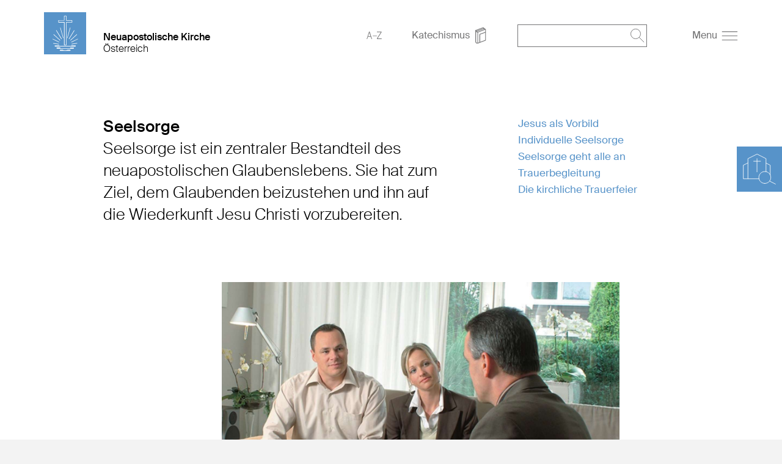

--- FILE ---
content_type: text/html; charset=UTF-8
request_url: https://nak.at/seelsorge
body_size: 61546
content:
<!DOCTYPE html>
<!--[if IE ]><html class="ie" lang="en"> <![endif]-->
<!--[if (gte IE 9)|!(IE)]><!--><html lang="de"> <!--<![endif]-->
<head>

    
        <meta charset="utf-8">
        
        <title>Seelsorge 
            - Gebietskirche Österreich</title>
    
    
        <meta name="DC.title" lang="de" content="Seelsorge">
        <meta name="DC.date" scheme="W3CDTF" content="2019-12-18">

         
    
        <meta property="og:url" content="https://nak.at/seelsorge">
        <meta property="og:title" content="Seelsorge">
        <meta property="og:description" content="">
        <meta property="og:image" content="https://nak.at">
        <meta name="description" content = "">
    
        
    
        
    
    
        <meta name="viewport" content="width=device-width, initial-scale=1, maximum-scale=1">
        <meta http-equiv="X-UA-Compatible" content="IE=Edge" />
   
        <link rel="stylesheet" href="/static/themes/theme/_theme_elements_317.css?cache=1763404348" />
       
    
        <link rel="shortcut icon"    href="/static/themes/theme/fav/favicon.ico">
       
        <link rel="icon" type="image/png" href="/static/themes/theme/fav/favicon-192x192.png" sizes="192x192" />
        <link rel="icon" type="image/png" href="/static/themes/theme/fav/favicon-160x160.png" sizes="160x160" />
        <link rel="icon" type="image/png" href="/static/themes/theme/fav/favicon-96x96.png" sizes="96x96" />
        <link rel="icon" type="image/png" href="/static/themes/theme/fav/favicon-16x16.png" sizes="16x16" />
        <link rel="icon" type="image/png" href="/static/themes/theme/fav/favicon-32x32.png" sizes="32x32" />
        <script src="/static/themes/theme/js/jquery.min.js"></script>
        <script src="/static/themes/theme/js/plugins/jquery.multiselect.js" type="text/javascript"></script>
        <script type="text/javascript" src="/static/themes/theme/js/slick/slick.min.js"></script>
        <script src="/static/themes/theme/js/plugins/pagination.js" type="text/javascript"></script>
        <script src="/static/themes/theme/js/slick/slick-lightbox.js"></script>
        <script src="/static/themes/theme/js/index.js?cache=1568754582" type="text/javascript"></script>
        <!--<script src="" type="text/javascript"></script>-->
    
    
        <link href="/static/themes/theme/css/plugins/jquery.multiselect.css" media="screen" rel="Stylesheet" type="text/css" />
        <link href="/static/themes/theme/css/plugins/calendar_range.css" media="screen" rel="Stylesheet" type="text/css" />
    
        <link rel="stylesheet" href="/static/themes/theme/css/slick/slick-lightbox.css" />
        <link rel="stylesheet" href="/static/themes/theme/css/slick/slick.css" />
        <link rel="stylesheet" href="/static/themes/theme/css/slick/slick-theme.css" />
    
        <link rel="alternate" type="application/rss+xml" title="RSS Feed for nak.at" href="/api/plugin/newsapi/rss/1735/list.rss?category_uuid=155&locale=de&instance_id=317" />
    
        <link rel="stylesheet" href="/static/themes/theme/js/vanilla_datepicker/dist/css/datepicker.min.css">
        <script src="/static/themes/theme/js/vanilla_datepicker/dist/js/datepicker-full.min.js"></script>
    
        <link rel="stylesheet" type="text/css" href="/static/themes/theme/js/videojs/video-js.css?" >
        <link rel="stylesheet" type="text/css" href="/static/themes/theme/js/airplay/silvermine-videojs-airplay.css?" >
    
        <script src="/static/themes/theme/js/videojs/video.min.js"></script>
        <script src="/static/themes/theme/js/airplay/silvermine-videojs-airplay.min.js"></script>

        <script src="/static/themes/theme/js/videojs-contrib-quality-levels.min.js?"></script>
        <script src="/static/themes/theme/js/videojs-hls-quality-selector.min.js"></script>
    
      
         



    

</head>
<body data-buuild-kind="" data-buuild-plugin-zone="true" data-buuild-plugin="Designer" data-buuild-pageload="/admin/317/page/347986/3/pageload">
    
<div class="container ">
    




<div class="church_search_wrapper church_search_wrapper_small background_blue" id="church_search_wrapper">
    <div class="clearfix"></div>
    <div class="church_search_copybox church_search_copybox_small" id="church_search_copybox">
        <img src="/static/themes/theme/img/symbols/kirchsuche_desktop.svg" class="church_search_lupe church_search_lupe_small" id="church_search_lupe" />
        <p class="church_search_title hide_mobile" id="church_search_title_desktop_small">
            Gemeinde-<br>und Bezirkssuche
        </p>
    </div>
    <div class="church_search_active church_search_active_small" id="church_search_active" style="display:none;">
        <img src="/static/themes/theme/img/symbols/close_white.svg" class="church_search_close_mobile church_search_close_mobile_small" id="church_search_close_mobile" />
        <p class="church_search_title hide_desktop hide_tablet">
            Gemeinde-<br>und Bezirkssuche
        </p>
        
        <p class="church_search_info"></p>
        
        <!-- Kirchsuche live search -->
        <form action="/gemeindesuche" method="GET">
        <div style="border: 1px solid #fff;text-align: center;width: 240px;padding: 0 5px 0 20px;" id="search_input_wrapper">
            <input type="search" name="qlocation" id="churchsearch" placeholder="PLZ oder Ort" class="text_2_search church_search_input" style="display: inline-block;border-bottom: 0px;height: 51px;color: #fff;background-color: transparent;width:180px;padding:0;-webkit-appearance: none;border-width:0px;">
            <img src="/static/themes/theme/img/symbols/lupe_white.svg" style="width: 22px;height: 22px;display: inline-block;vertical-align: middle;cursor:pointer;outline: none;" id="churchsearch_action"/>
        </div>
        </form>
        <ul class="church_search_ul" id="result"></ul>
    </div>
</div>

<script>

    $("#churchsearch_action").on('click', function (e) {
        window.location.href = "/gemeindesuche?qlocation=" + $("#churchsearch").val();
    });

    $("#church_search_copybox").on("click", function() {
        if($('#church_search_active').css('display') == 'none'){
            $("#church_search_active").css("display", "block");
            $("#overlay").css("display", "block");
            if ($( window ).width() < 768) {
                $("#church_search_wrapper").attr("style","width:280px;height:calc(100% - 120px);margin-top:0;padding: 50px 20px 50px 20px;z-index:999;");
                $("#church_search_lupe").attr("style","width:74px;height:74px;padding:0;");
                $("#church_search_copybox").attr("style", "width:70px;height:70px;")
            } else {
                $("#church_search_active").css("display", "block");
                $("#church_search_title_desktop_small").attr("style", "display: block!important;");
                $("#church_search_wrapper").attr("style", "width:280px;height:calc(100% - 240px);margin-top:0;z-index:999;");
                $("#church_search_copybox").attr("style", "padding: 50px 20px 50px 20px;");
                $("#church_search_lupe").attr("style", "width:74px;height:74px;padding:0;");
                $("#overlay").css("display", "block");
            }
        }else {
            $("#church_search_active").css("display", "none");
            $("#overlay").css("display", "none");
            $("#church_search_wrapper, .church_search_lupe").removeAttr("style");
            $("#church_search_lupe").removeAttr("style");
            $("#church_search_title_desktop_small").removeAttr("style");
            $("#church_search_copybox").removeAttr("style");
        }
    });
    //Navigation schliessen & overlay
    $("#church_search_close_mobile").on("click", function() {
        $("#church_search_active").css("display", "none");
        $("#overlay").css("display", "none");
        $("#church_search_wrapper, .church_search_lupe, #church_search_copybox, #church_search_title_desktop_small").removeAttr("style");
    });
</script>



<script>
    $(document).ready(function(){
    var search_field_request = null;

    $('#churchsearch').keyup(function(){
        $('#result').html('');
        $.ajaxSetup(
            {
                cache: false,
                data: { query: $('#churchsearch').val(), gl: 'at', language: 'de_DE', locale: 'de_DE' },
                beforeSend : function() {
                    if(search_field_request != null) {
                        search_field_request.abort();
                    }
                },
            }
        );
        var searchField = $('#churchsearch').val();
        console.log("hello");
        var expression = new RegExp(searchField, "i");
        //append title
        $('#result').append('<li class="color_white"><h3>Suchvorschläge:</h3></li>');
        //remove border-bottom on input
        $('#search_input_wrapper').css("border-bottom","0px");
        //get json : URL
        search_field_request = $.getJSON('/api/plugin/CongregationSearch/search_json', function(data) {

            $.each(data, function(key, values){

                $.each(values, function(index, element){
                    
                    if( element.type == "congregation" ) {
                        
                        var query = "?qcongregation=" + element.gemeinde_mdvnr;
                        var suggestion = '<li class="church_search_li text_2_search"><a href="/gemeindesuche' + query + '"><img src="/static/themes/theme/img/symbols/church_nolupe.svg" class="church_search_li_icon_church"/><span style="display:inline-block">Gemeinde&nbsp;</span><br><span style="margin-left:34px;">'+'<span class="search_name">'+element.gemeinde_name+'</span>'+'</span></a></li>';
                        $('#result').append(suggestion);

                    } else if ( element.type == "district" ) {

                        var query = "?qdistrict=" + element.bezirk_mdvnr + "&qdistrict_name=" + element.bezirk_name;
                        var suggestion = '<li class="church_search_li text_2_search"><a href="/gemeindesuche' + query + '"><img src="/static/themes/theme/img/symbols/church_nolupe.svg" class="church_search_li_icon_church"/>Bezirk&nbsp;'+'<span class="search_name">'+element.bezirk_name+'</span>'+'</a></li>'
                        $('#result').append(suggestion);

                    } else if ( element.type == "location" ) {

                        var query = "?qlocation=" + element.location;
                        var suggestion = '<li class="church_search_li text_2_search"><a href="/gemeindesuche' + query + '"><img src="/static/themes/theme/img/symbols/location_white.svg" class="church_search_li_icon_location"/><span class="search_name">'+element.location+'</span></li>';
                        $('#result').append(suggestion);
                    }

                });

                //Bei input leeren
                if ($('#churchsearch').val() == '') {
                    $('#result > li').remove();
                    //append border-bottom on input
                    $('#search_input_wrapper').css("border-bottom","1px solid #fff");
                }
            });
        });
    });
});

</script>










    
    

    

    
    

    
    
    
        
        
    
 










 


<header id="top" class="content_wrapper grid grid_no_bottom">
    
    

 

    

        

        

            <!-- Cached context_admin-:instance_name-Österreich:b-879415:bu-FF47943A-1B56-11EA-94D1-CA7720EFA831:n-277249:s-327:su-1695632687:l-1: -->
            
                        
        <div class="grid_desktop_1 grid_tablet_1 grid_fine_2"  id="top">
                        
            
                
            
            <a class="logo" href="/?_ld=1"><img src="/static/themes/theme/img/logo/logo_blank.svg" alt="Österreich" /></a>
            
        </div>
        <div class="grid_desktop_5 grid_tablet_5 grid_fine_4">
            <a href="/" class="header_text">


                <h1 class="no_margin">Neuapostolische Kirche</h1>
                <h2>Österreich</h2>
            </a>
        </div>
    
            

        

    


    
    
        
    
    
    
    
    
    <div class="grid_desktop_6 grid_tablet_6 grid_fine_6">
        
        <div class="header_toolbar">
            <a href="https://nak.at/a-z?_ld=1">
                
                    <img src="/static/themes/theme/img/symbols/a_z.svg" class="header_icon" />
                
            </a>
            
        <a href="https://nak.at/katechismus?_ld=1">
            <span class="hide_mobile--inline">Katechismus</span>
            <img src="/static/themes/theme/img/symbols/book.svg" class="header_icon" />
        </a>
        <div class="header_search">
            <form action="/search" method="GET" id="search_form">
                <input type="text" name="q" value="" />
                <img onclick='document.getElementById("search_form").submit();' src="/static/themes/theme/img/symbols/lupe_grey.svg" class="header_icon header_search_icon" />
            </form>
        </div>
        <a href="#" id="burger">
            <span style="margin-right: 3px;" class="hide_mobile--inline" >Menu</span> 
            <img src="/static/themes/theme/img/symbols/burger.svg" class="header_icon" />
        </a>

        </div>
      
    </div>
</header>

<!--nav main-->
<div class="nav_wrapper" id="navigation_main">
    
    
    <div class="nav_top_box">
        
        <span class="align_right nav_close" id="close_nav"><img src="/static/themes/theme/img/symbols/close.svg" class="nav_icon" /></span>
        <div style="clear: both;"></div>
    </div>
    
    
    
        
         
    
        
    
        

 

    

        

        

            <!-- Cached context_admin-:foreign-347986:tr-2078:tv-364:i-317:b-879415:bu-FF47943A-1B56-11EA-94D1-CA7720EFA831:n-277249:s-327:su-1695632687:l-1: -->
            
                
    
            
    
            
    
        
                <ul class="nav_main">
                    
                    
                        
                    
                        
                            
                            
                            
                
                            <li class="has_children">
                                

                                <input class="opended" type="checkbox" id="277238" />
                                <label for="277238">
                                    <a href="https://nak.at/glaube?_ld=1">Glaube</a> 
                                    <img src="/static/themes/theme/img/symbols/arrow_black.svg" class="nav_gemeinde_arrow" />
                                </label>

                                
                                    <ul>
                                        
                                            
                                            
                                            <li><a href="https://nak.at/glaubensbekenntnis?_ld=1">Glaubensbekenntnis</a></li>
                                        
                                            
                                            
                                            <li><a href="https://nak.at/sakramente?_ld=1">Sakramente</a></li>
                                        
                                            
                                            
                                            <li><a href="https://nak.at/segnungen?_ld=1">Segnungen</a></li>
                                        
                                            
                                            
                                            <li><a href="https://nak.at/amt?_ld=1">Amt</a></li>
                                        
                                            
                                            
                                            <li><a href="https://nak.at/gottesdienst?_ld=1">Gottesdienst</a></li>
                                        
                                            
                                            
                                            <li><a href="https://nak.at/kirchliche-feiertage?_ld=1">Kirchliche Feiertage</a></li>
                                        
                                            
                                            
                                            <li><a href="https://nak.at/katechismus?_ld=1">Katechismus</a></li>
                                        
                                            
                                            
                                            <li><a href="https://nak.at/a-z?_ld=1">NAK A-Z</a></li>
                                        
                                            
                                            
                                            <li><a href="https://nak.at/seelsorge?_ld=1">Seelsorge</a></li>
                                        
                                            
                                            
                                            <li><a href="https://nak.at/oekumene?_ld=1">Ökumene</a></li>
                                        
                                    </ul>
                                
                            </li>
                        
                            
                            
                            
                
                            <li class="has_children">
                                

                                <input class="opended" type="checkbox" id="277239" />
                                <label for="277239">
                                    <a href="https://nak.at/gemeinschaft?_ld=1">Gemeinschaft</a> 
                                    <img src="/static/themes/theme/img/symbols/arrow_black.svg" class="nav_gemeinde_arrow" />
                                </label>

                                
                                    <ul>
                                        
                                            
                                            
                                            <li><a href="https://nak.at/ehrenamt?_ld=1">Ehrenamt</a></li>
                                        
                                            
                                            
                                            <li><a href="https://nak.at/kinder?_ld=1">Kinder</a></li>
                                        
                                            
                                            
                                            <li><a href="https://nak.at/nakids?_ld=1">NAKids</a></li>
                                        
                                            
                                            
                                            <li><a href="https://nak.at/jugend?_ld=1">Jugend</a></li>
                                        
                                            
                                            
                                            <li><a href="https://nak.at/erwachsene?_ld=1">Erwachsene</a></li>
                                        
                                            
                                            
                                            <li><a href="https://nak.at/unterricht?_ld=1">Unterricht</a></li>
                                        
                                            
                                            
                                            <li><a href="https://nak.at/gruppen?_ld=1">Gruppen</a></li>
                                        
                                            
                                            
                                            <li><a href="https://nak.at/musik?_ld=1">Musik</a></li>
                                        
                                    </ul>
                                
                            </li>
                        
                            
                            
                            
                
                            <li class="has_children">
                                

                                <input class="opended" type="checkbox" id="277240" />
                                <label for="277240">
                                    <a href="https://nak.at/kirche?_ld=1">Kirche</a> 
                                    <img src="/static/themes/theme/img/symbols/arrow_black.svg" class="nav_gemeinde_arrow" />
                                </label>

                                
                                    <ul>
                                        
                                            
                                            
                                            <li><a href="https://nak.at/kirchenleitung?_ld=1">Kirchenleitung</a></li>
                                        
                                            
                                            
                                            <li><a href="https://nak.at/gremien?_ld=1">Gremien</a></li>
                                        
                                            
                                            
                                            <li><a href="https://nak.at/organisation?_ld=1">Organisation</a></li>
                                        
                                            
                                            
                                            <li><a href="https://nak.at/administration?_ld=1">Administration</a></li>
                                        
                                            
                                            
                                            <li><a href="https://nak.at/mitarbeitende?_ld=1">Mitarbeitende</a></li>
                                        
                                            
                                            
                                            <li><a href="https://nak.at/finanzen?_ld=1">Finanzen</a></li>
                                        
                                            
                                            
                                            <li><a href="https://nak.at/praevention?_ld=1">Prävention Machtmissbrauch und sex. Übergriffe</a></li>
                                        
                                            
                                            
                                            <li><a href="https://nak.at/soziales?_ld=1">Soziales</a></li>
                                        
                                    </ul>
                                
                            </li>
                        
                            
                            
                            
                
                            <li class="has_children">
                                

                                <input class="opended" type="checkbox" id="277279" />
                                <label for="277279">
                                    <a href="https://nak.at/vorort?_ld=1">Vor Ort</a> 
                                    <img src="/static/themes/theme/img/symbols/arrow_black.svg" class="nav_gemeinde_arrow" />
                                </label>

                                
                                    <ul>
                                        
                                            
                                            
                                            <li><a href="https://nak.at/bezirksapostelbereich-schweiz?_ld=1">Bezirksapostelbereich Schweiz</a></li>
                                        
                                            
                                            
                                            <li><a href="https://nak.at/kirchenbezirk-oesterreich?_ld=1">Kirchenbezirke Österreich</a></li>
                                        
                                            
                                            
                                            <li><a href="https://nak.at/geschichte?_ld=1">Geschichte</a></li>
                                        
                                    </ul>
                                
                            </li>
                        
                            
                            
                            
                
                            <li class="has_children">
                                

                                <input class="opended" type="checkbox" id="277242" />
                                <label for="277242">
                                    <a href="https://nak.at/aktuell?_ld=1">Aktuell</a> 
                                    <img src="/static/themes/theme/img/symbols/arrow_black.svg" class="nav_gemeinde_arrow" />
                                </label>

                                
                                    <ul>
                                        
                                            
                                            
                                            <li><a href="https://nak.at/news?_ld=1">News</a></li>
                                        
                                            
                                            
                                            <li><a href="https://nak.at/reisenotizen?_ld=1">Reisenotizen</a></li>
                                        
                                            
                                            
                                            <li><a href="https://nak.at/innehalten?_ld=1">Innehalten</a></li>
                                        
                                            
                                            
                                            <li><a href="https://nak.at/termine?_ld=1">Termine</a></li>
                                        
                                            
                                            
                                            <li><a href="https://nak.at/kampagnen?_ld=1">Kampagnen</a></li>
                                        
                                            
                                            
                                            <li><a href="https://nak.at/kursadmin?_ld=1">Kursadmin</a></li>
                                        
                                            
                                            
                                            <li><a href="https://nak.at/publikationen?_ld=1">Publikationen</a></li>
                                        
                                            
                                            
                                            <li><a href="https://nak.at/presse?_ld=1">Presse</a></li>
                                        
                                            
                                            
                                            <li><a href="https://nak.at/videos?_ld=1">Videos</a></li>
                                        
                                    </ul>
                                
                            </li>
                        
                            
                            
                            
                
                            <li class="has_children">
                                

                                <input class="opended" type="checkbox" id="277295" />
                                <label for="277295">
                                    <a href="https://nak.at/offene-stellen?_ld=1">Offene Stellen</a> 
                                    
                                </label>

                                
                            </li>
                        
                            
                            
                            
                
                            <li class="has_children">
                                

                                <input class="opended" type="checkbox" id="277265" />
                                <label for="277265">
                                    <a href="https://nak.at/kontakt?_ld=1">Kontakt</a> 
                                    <img src="/static/themes/theme/img/symbols/arrow_black.svg" class="nav_gemeinde_arrow" />
                                </label>

                                
                                    <ul>
                                        
                                            
                                            
                                            <li><a href="https://nak.at/links?_ld=1">Links</a></li>
                                        
                                            
                                            
                                            <li><a href="https://nak.at/impressum?_ld=1">Impressum</a></li>
                                        
                                            
                                            
                                            <li><a href="https://nak.at/datenschutz?_ld=1">Datenschutz</a></li>
                                        
                                    </ul>
                                
                            </li>
                        
                    
                    
                </ul>
            
    

    
            
    
        
            

        

    


    
    
</div>



<div id="overlay"></div>

<script>
var back_to_top_button = ['<a id="myBtn" href="#top"><img src="/static/themes/theme/img/symbols/top_arrow.svg" /></a>'].join("");
$("body").append(back_to_top_button)
$("#myBtn").hide();
	$(window).scroll(function () {
		if ($(this).scrollTop() > 100) {
			$('#myBtn').fadeIn();
		} else {
			$('#myBtn').fadeOut();
		}
	});
	$('#myBtn').on("click", function() {
		$('body,html').animate({
			scrollTop: 0
		}, 800);
		return false;
	});
</script>



<div data-buuild-dropzone="container" data-buuild-zone="content" data-buuild-label="Hauptinhalte" class="content   "  data-buuild-dropzone-filter="container,content,anchor_content">
    




    
    
    
    
        
    
    
        
    

    
    
    
    
        
            
            
            
            
            
                
                
            
        
    
        
    
        
    
        
    
        
    
        
    
        
    
        
    
        
    
        
    
    
        
    

    
    
    
    
        
            
            
            
            
            
                
                
                    
                
            
        
    
        
    
        
    
        
    
        
    
        
    
        
    
        
    
        
    
        
    
    
        
    

    
    
    
    
        
            
            
            
            
            
                
                
                    
                
            
        
    
        
    
        
    
        
    
        
    
        
    
        
    
        
    
        
    
        
    
    
        
    

    
    
    
    
        
            
            
            
            
            
                
                
                    
                
            
        
    
        
    
        
    
        
    
        
    
        
    
        
    
        
    
        
    
        
    
    
        
    

    
    
    
    
        
            
            
            
            
            
                
                
                    
                
            
        
    
        
    
        
    
        
    
        
    
        
    
        
    
        
    
        
    
        
    
    
        
    

    
    
    
    
        
            
            
            
            
            
                
                
                    
                
            
        
    
        
    
        
    
        
    
        
    
        
    
        
    
        
    
        
    
        
    
    
        
    




<div class="content_wrapper grid_padding page_teaser ">
    <div class="grid">
        <div class="grid_desktop_1 grid_tablet_1 hide_mobile">&nbsp;</div>
        <div class="grid_desktop_6 grid_tablet_8 grid_mobile_4">
            <h1 class="no_margin">
                Seelsorge
            </h1>
            <div class="font_6">  
                <p>Seelsorge ist ein zentraler Bestandteil des neuapostolischen Glaubenslebens. Sie hat zum Ziel, dem Glaubenden beizustehen und ihn auf die Wiederkunft Jesu Christi vorzubereiten.</p>

            </div>
        </div>
        <div class="grid_desktop_1 hide_tablet hide_mobile"></div>
        <div class="grid_desktop_3 grid_tablet_3 hide_mobile anker_linkbox_desktop">
            
                <a href="#FF4F2E02-1B56-11EA-94D1-CA7720EFA831"></a>
            
                <a href="#FF4F49F0-1B56-11EA-94D1-CA7720EFA831">Jesus als Vorbild</a>
            
                <a href="#FF4F63D6-1B56-11EA-94D1-CA7720EFA831">Individuelle Seelsorge</a>
            
                <a href="#FF4F7FF6-1B56-11EA-94D1-CA7720EFA831">Seelsorge geht alle an</a>
            
                <a href="#FF4F9C8E-1B56-11EA-94D1-CA7720EFA831">Trauerbegleitung</a>
            
                <a href="#FF4FB6A6-1B56-11EA-94D1-CA7720EFA831">Die kirchliche Trauerfeier</a>
            
        </div>
    </div>
</div>




    

    
    
        
        
                    
        <div class="content_wrapper">
  <div class="grid grid_padding image_caption">
    <div class="grid_desktop_3 grid_tablet_3 hide_mobile">&nbsp;</div>
    <div class="grid_desktop_7 grid_tablet_8 grid_mobile_4">
        
        









    
    
     









    












<div class="aspect_ratio_box" style="padding-bottom: 50%; background-size: cover; background-image: url([data-uri]) ;">


    
        
            
                <img title="Adobe Stock" alt="" src="/api/media/349833/process?background=%23fff&amp;center=-141%3A-99&amp;crop=max&amp;filetype=jpg&amp;height=750&amp;quality=60&amp;ratio=2%3A1&amp;token=22da7576e6fb0a472574fccf91e8737a%3A1801310986%3A9026707&amp;width=1500&amp;zoom=" srcset="/api/media/349833/process?background=%23fff&amp;center=-141%3A-99&amp;crop=max&amp;dpr=0.5&amp;filetype=jpg&amp;height=750&amp;quality=60&amp;ratio=2%3A1&amp;token=e069e82f9d0f2e41905de29bf15ff97b%3A1801310986%3A4387725&amp;width=1500&amp;zoom= 0.5x, /api/media/349833/process?background=%23fff&amp;center=-141%3A-99&amp;crop=max&amp;dpr=1.5&amp;filetype=jpg&amp;height=750&amp;quality=60&amp;ratio=2%3A1&amp;token=ee65aff8ebb8efca104ccb9f0749e946%3A1801310986%3A8269247&amp;width=1500&amp;zoom= 1.5x, /api/media/349833/process?background=%23fff&amp;center=-141%3A-99&amp;crop=max&amp;dpr=2&amp;filetype=jpg&amp;height=750&amp;quality=60&amp;ratio=2%3A1&amp;token=48b24934c1ce49501b2527e9ad78c9f2%3A1801310986%3A96549&amp;width=1500&amp;zoom= 2x, /api/media/349833/process?background=%23fff&amp;center=-141%3A-99&amp;crop=max&amp;dpr=3&amp;filetype=jpg&amp;height=750&amp;quality=60&amp;ratio=2%3A1&amp;token=3b926e6ebb12966ff5ffbf75a114a58f%3A1801310986%3A2221301&amp;width=1500&amp;zoom= 3x" class="" />
            
        
    


</div>



        <p></p>
    </div>
  </div>
</div>

                    
        

    
        
        
                    
        
            



















<div class="content_wrapper" id="FF4F2E02-1B56-11EA-94D1-CA7720EFA831">
    
    
    
    <div class="grid grid_padding textblock_report_left anchor_replace_other">
        <div class="grid_desktop_1 hide_mobile">&nbsp;</div>
        
        
        
        <div class=" grid_desktop_10 grid_mobile_4 grid_margin_mobile ">
            
            
            
            <div class="font_9"><p>Angeboten werden ein bis zwei Gottesdienste pro Woche, Gesprächskreise und weitere Zusammenkünfte - auch spezielle Angebote für einzelne Altersgruppen.</p>
</div>
         
            
            
            
        </div>
        
            


        
    </div>
</div>




                    
        

    
        
        
            <section>
                <a class="anchor" id="FF4F49F0-1B56-11EA-94D1-CA7720EFA831"></a>
                <div class="content_wrapper sprungmarke_mobile_trigger hide_desktop hide_tablet">
                    <div class="grid_padding">
                        <div class="grid_desktop_11 grid_tablet_9 grid_mobile_4">
                            <span>Jesus als Vorbild</span><img src="/static/themes/theme/img/symbols/arrow_blue.svg" class="icon_16 sprungmarke_mobile_icon" alt="">
                        </div>
                    </div>
                </div>
                <section class="sprungmarke_mobile_content">
            
        
                    
        
            



















<div class="content_wrapper" id="FF4F49F0-1B56-11EA-94D1-CA7720EFA831">
    
    
    
    <div class="grid grid_padding textblock_report_left anchor_replace_other">
        <div class="grid_desktop_1 hide_mobile">&nbsp;</div>
        
        
            

<div class="grid_desktop_5 grid_mobile_4">
    

    
    
    <div class="aspect_ratio_report">
        <div class="aspect_ratio_wrapper">
            
                









    
    
     









    












<div class="aspect_ratio_box" style="padding-bottom: 50%; background-size: cover; background-image: url([data-uri]) ;">


    
        
            
                <img title="Adobe Stock" alt="" src="/api/media/349834/process?background=%23fff&amp;center=0%3A0&amp;crop=max&amp;filetype=jpg&amp;height=300&amp;quality=60&amp;ratio=2%3A1&amp;token=5786739f6e61111867fd3c2b5cea5a9d%3A1801310987%3A1934675&amp;width=600&amp;zoom=" srcset="/api/media/349834/process?background=%23fff&amp;center=0%3A0&amp;crop=max&amp;dpr=0.5&amp;filetype=jpg&amp;height=300&amp;quality=60&amp;ratio=2%3A1&amp;token=8ab8d68b5c164da8c386c778da2c9190%3A1801310987%3A5341557&amp;width=600&amp;zoom= 0.5x, /api/media/349834/process?background=%23fff&amp;center=0%3A0&amp;crop=max&amp;dpr=1.5&amp;filetype=jpg&amp;height=300&amp;quality=60&amp;ratio=2%3A1&amp;token=1c3b7df03bafb9b5ec7e248e686bfca3%3A1801310987%3A4272752&amp;width=600&amp;zoom= 1.5x, /api/media/349834/process?background=%23fff&amp;center=0%3A0&amp;crop=max&amp;dpr=2&amp;filetype=jpg&amp;height=300&amp;quality=60&amp;ratio=2%3A1&amp;token=87df536d87b38718707d5f13bc9c0274%3A1801310987%3A4098385&amp;width=600&amp;zoom= 2x, /api/media/349834/process?background=%23fff&amp;center=0%3A0&amp;crop=max&amp;dpr=3&amp;filetype=jpg&amp;height=300&amp;quality=60&amp;ratio=2%3A1&amp;token=142b512413ecfac636dffee3d1ca1969%3A1801310987%3A1012187&amp;width=600&amp;zoom= 3x" class="" />
            
        
    


</div>



            
        </div>
    </div>
    
    
    <p class="image_caption"> </p>

</div>


        
        
        <div class=" grid_desktop_5 grid_mobile_4 grid_margin_mobile ">
            
            
                <h3>Jesus als Vorbild</h3>
            
            
            <div class="font_9"><p>Was Seelsorge bedeutet, lässt sich aus den Berichten über das Verhalten Jesu erkennen. Er wandte sich ohne Ansehen der Person den Sündern zu und ließ sie seine Liebe empfinden. Er hörte zu, half, tröstete, gab Rat, mahnte, stärkte, betete, lehrte. Jesus ist für alle Menschen gekommen, aber nicht alle nehmen ihn an.</p>
</div>
         
            
            
            
        </div>
        
    </div>
</div>




                    
        
               </section>
            </section>
        

    
        
        
            <section>
                <a class="anchor" id="FF4F63D6-1B56-11EA-94D1-CA7720EFA831"></a>
                <div class="content_wrapper sprungmarke_mobile_trigger hide_desktop hide_tablet">
                    <div class="grid_padding">
                        <div class="grid_desktop_11 grid_tablet_9 grid_mobile_4">
                            <span>Individuelle Seelsorge</span><img src="/static/themes/theme/img/symbols/arrow_blue.svg" class="icon_16 sprungmarke_mobile_icon" alt="">
                        </div>
                    </div>
                </div>
                <section class="sprungmarke_mobile_content">
            
        
                    
        
            



















<div class="content_wrapper" id="FF4F63D6-1B56-11EA-94D1-CA7720EFA831">
    
    
    
    <div class="grid grid_padding textblock_report_left anchor_replace_other">
        <div class="grid_desktop_1 hide_mobile">&nbsp;</div>
        
        
        
        <div class=" grid_desktop_5 grid_mobile_4 grid_margin_mobile ">
            
            
                <h3>Individuelle Seelsorge</h3>
            
            
            <div class="font_9"><p>Gerade in einer Gesellschaft, die mehr und mehr durch Vereinsamung, Isolation und Ausgrenzung vieler Menschen geprägt ist, erfährt der Gläubige in seinem Alltagserleben Fürsorge und Begleitung durch seine Seelsorger.</p>

<p>Neuapostolische Christen haben Anspruch auf individuelle seelsorgerische Begleitung. Dazu gehört das persönliche Gespräch über Glaubens- und Lebensfragen ebenso, wie der Beistand in besonderen Lebenslagen. So werden Kranke und alte Menschen in Krankenhäusern und Altenheimen sowie Sterbende auf Wunsch von ihren Seelsorgern regelmäßig betreut. Ein Angebot in diesem Sinne stellt auch die Seelsorge im Justizvollzug dar.</p>
</div>
         
            
            
            
        </div>
        
            

<div class="grid_desktop_5 grid_mobile_4">
    

    
    
    <div class="aspect_ratio_report">
        <div class="aspect_ratio_wrapper">
            
                









    
    
     









    












<div class="aspect_ratio_box" style="padding-bottom: 50%; background-size: cover; background-image: url([data-uri]) ;">


    
        
            
                <img title="NAK CH" alt="" src="/api/media/349835/process?background=%23fff&amp;center=-128%3A-18&amp;crop=max&amp;filetype=jpg&amp;height=300&amp;quality=60&amp;ratio=2%3A1&amp;token=7bdd3d54d6a5c92c9ab70529dc2fd6d1%3A1801310987%3A1181056&amp;width=600&amp;zoom=" srcset="/api/media/349835/process?background=%23fff&amp;center=-128%3A-18&amp;crop=max&amp;dpr=0.5&amp;filetype=jpg&amp;height=300&amp;quality=60&amp;ratio=2%3A1&amp;token=edb138e71f83af1b85b69ff514e2f5c2%3A1801310987%3A8431890&amp;width=600&amp;zoom= 0.5x, /api/media/349835/process?background=%23fff&amp;center=-128%3A-18&amp;crop=max&amp;dpr=1.5&amp;filetype=jpg&amp;height=300&amp;quality=60&amp;ratio=2%3A1&amp;token=6ae09ee8fc681404a550faf70928d0b8%3A1801310987%3A9655258&amp;width=600&amp;zoom= 1.5x, /api/media/349835/process?background=%23fff&amp;center=-128%3A-18&amp;crop=max&amp;dpr=2&amp;filetype=jpg&amp;height=300&amp;quality=60&amp;ratio=2%3A1&amp;token=023f663bdb0f6751170f95d0794363eb%3A1801310987%3A6044816&amp;width=600&amp;zoom= 2x, /api/media/349835/process?background=%23fff&amp;center=-128%3A-18&amp;crop=max&amp;dpr=3&amp;filetype=jpg&amp;height=300&amp;quality=60&amp;ratio=2%3A1&amp;token=4653ce5ec153e1c263b3a8d1a00a611b%3A1801310987%3A1224310&amp;width=600&amp;zoom= 3x" class="" />
            
        
    


</div>



            
        </div>
    </div>
    
    
    <p class="image_caption"> </p>

</div>


        
    </div>
</div>




                    
        
               </section>
            </section>
        

    
        
        
            <section>
                <a class="anchor" id="FF4F7FF6-1B56-11EA-94D1-CA7720EFA831"></a>
                <div class="content_wrapper sprungmarke_mobile_trigger hide_desktop hide_tablet">
                    <div class="grid_padding">
                        <div class="grid_desktop_11 grid_tablet_9 grid_mobile_4">
                            <span>Seelsorge geht alle an</span><img src="/static/themes/theme/img/symbols/arrow_blue.svg" class="icon_16 sprungmarke_mobile_icon" alt="">
                        </div>
                    </div>
                </div>
                <section class="sprungmarke_mobile_content">
            
        
                    
        
            



















<div class="content_wrapper" id="FF4F7FF6-1B56-11EA-94D1-CA7720EFA831">
    
    
    
    <div class="grid grid_padding textblock_report_left anchor_replace_other">
        <div class="grid_desktop_1 hide_mobile">&nbsp;</div>
        
        
        
        <div class=" grid_desktop_10 grid_mobile_4 grid_margin_mobile ">
            
            
                <h3>Seelsorge geht alle an</h3>
            
            
            <div class="font_9"><p>Seelsorge ist nicht nur Aufgabe der kirchlichen Amtsträger, sondern in einem weiteren Sinn auch eine Aufgabe für die ganze Gemeinde. Sie bezieht sich auch auf praktische Lebenshilfe.</p>
</div>
         
            
            
            
        </div>
        
            


        
    </div>
</div>




                    
        
               </section>
            </section>
        

    
        
        
            <section>
                <a class="anchor" id="FF4F9C8E-1B56-11EA-94D1-CA7720EFA831"></a>
                <div class="content_wrapper sprungmarke_mobile_trigger hide_desktop hide_tablet">
                    <div class="grid_padding">
                        <div class="grid_desktop_11 grid_tablet_9 grid_mobile_4">
                            <span>Trauerbegleitung</span><img src="/static/themes/theme/img/symbols/arrow_blue.svg" class="icon_16 sprungmarke_mobile_icon" alt="">
                        </div>
                    </div>
                </div>
                <section class="sprungmarke_mobile_content">
            
        
                    
        
            



















<div class="content_wrapper" id="FF4F9C8E-1B56-11EA-94D1-CA7720EFA831">
    
    
    
    <div class="grid grid_padding textblock_report_left anchor_replace_other">
        <div class="grid_desktop_1 hide_mobile">&nbsp;</div>
        
        
        
        <div class=" grid_desktop_10 grid_mobile_4 grid_margin_mobile ">
            
            
                <h3>Trauerbegleitung</h3>
            
            
            <div class="font_9"><p>Die Trauerbegleitung dient der Ermutigung des Trauernden, über den Verlust zu sprechen und seinen Gefühlen Ausdruck zu verleihen. Traurigkeit, Angst, Wut, Hadern mit Gott und Schuldgefühle dürfen zur Sprache kommen und dem Seelsorger gegenüber vorbehaltlos geäußert werden. Es liegt in der seelsorgerischen Aufgabe, gerade in solchen Momenten auch an das Positive, an schöne Erlebnisse oder Erfahrungen mit dem Verstorbenen zu erinnern und auch auf jenen Trost aufmerksam zu machen, der in der Hoffnung auf die Wiederkunft Christi und die damit verbundene Auferstehung der Verstorbenen liegt.</p>
</div>
         
            
            
            
        </div>
        
            


        
    </div>
</div>




                    
        
               </section>
            </section>
        

    
        
        
            <section>
                <a class="anchor" id="FF4FB6A6-1B56-11EA-94D1-CA7720EFA831"></a>
                <div class="content_wrapper sprungmarke_mobile_trigger hide_desktop hide_tablet">
                    <div class="grid_padding">
                        <div class="grid_desktop_11 grid_tablet_9 grid_mobile_4">
                            <span>Die kirchliche Trauerfeier</span><img src="/static/themes/theme/img/symbols/arrow_blue.svg" class="icon_16 sprungmarke_mobile_icon" alt="">
                        </div>
                    </div>
                </div>
                <section class="sprungmarke_mobile_content">
            
        
                    
        
            



















<div class="content_wrapper" id="FF4FB6A6-1B56-11EA-94D1-CA7720EFA831">
    
    
    
    <div class="grid grid_padding textblock_report_left anchor_replace_other">
        <div class="grid_desktop_1 hide_mobile">&nbsp;</div>
        
        
            

<div class="grid_desktop_5 grid_mobile_4">
    

    
    
    <div class="aspect_ratio_report">
        <div class="aspect_ratio_wrapper">
            
                









    
    
     









    












<div class="aspect_ratio_box" style="padding-bottom: 50%; background-size: cover; background-image: url([data-uri]) ;">


    
        
            
                <img title="NAK CH" alt="" src="/api/media/349836/process?background=%23fff&amp;center=0%3A0&amp;crop=max&amp;filetype=jpg&amp;height=300&amp;quality=60&amp;ratio=2%3A1&amp;token=8a335c377d22a8d9f792b013335e4356%3A1801310987%3A3518110&amp;width=600&amp;zoom=" srcset="/api/media/349836/process?background=%23fff&amp;center=0%3A0&amp;crop=max&amp;dpr=0.5&amp;filetype=jpg&amp;height=300&amp;quality=60&amp;ratio=2%3A1&amp;token=e6b4ee5b1f882f0fe0629d808540ef8d%3A1801310987%3A164401&amp;width=600&amp;zoom= 0.5x, /api/media/349836/process?background=%23fff&amp;center=0%3A0&amp;crop=max&amp;dpr=1.5&amp;filetype=jpg&amp;height=300&amp;quality=60&amp;ratio=2%3A1&amp;token=71b0ec70f81bd2dfe03ed93ecbc381b7%3A1801310987%3A2867983&amp;width=600&amp;zoom= 1.5x, /api/media/349836/process?background=%23fff&amp;center=0%3A0&amp;crop=max&amp;dpr=2&amp;filetype=jpg&amp;height=300&amp;quality=60&amp;ratio=2%3A1&amp;token=c1644d267c4f4fe6ea4c067c1ea5251d%3A1801310987%3A8805928&amp;width=600&amp;zoom= 2x, /api/media/349836/process?background=%23fff&amp;center=0%3A0&amp;crop=max&amp;dpr=3&amp;filetype=jpg&amp;height=300&amp;quality=60&amp;ratio=2%3A1&amp;token=f02f17e8178ebe6c76ce0d141012d1fc%3A1801310987%3A5085251&amp;width=600&amp;zoom= 3x" class="" />
            
        
    


</div>



            
        </div>
    </div>
    
    
    <p class="image_caption"> </p>

</div>


        
        
        <div class=" grid_desktop_5 grid_mobile_4 grid_margin_mobile ">
            
            
                <h3>Die kirchliche Trauerfeier</h3>
            
            
            <div class="font_9"><p>Sie kann in unmittelbarem zeitlichem Zusammenhang mit der Beisetzung oder von ihr getrennt stattfinden. Die Trauergemeinde umgibt die Hinterbliebenen, um ihnen ihre Anteilnahme zu bekunden und das Gefühl von Geborgenheit in der Gemeinschaft zu vermitteln. Auch wird damit dem Verstorbenen die letzte Ehre erwiesen.</p>

<p>Elemente der kirchlichen Trauerfeier sind die Beisetzung und der Trauer- oder Trostgottesdienst. Ablauf und Gestaltung können variieren; grundsätzlich entspricht die Liturgie einem Wortgottesdienst und ist bei Erdbestattung oder Feuerbestattung gleich. Wo möglich gestaltet ein Chor die Trauerfeier mit und trägt so zum würdigen und tröstlichen Abschied vom Verstorbenen bei.</p>
</div>
         
            
            
            
        </div>
        
    </div>
</div>




                    
        
               </section>
            </section>
        

    



<script>
  //-----------------------------Auflistung Dropdown --------------------//
    $(".sprungmarke_mobile_trigger").click(function() {
        var element = $(this).closest("section").find(".sprungmarke_mobile_content").get(0); 
        element.classList.toggle("sprungmarke_mobile_show"); 
        $(this).find('.sprungmarke_mobile_icon').toggleClass('flip');
    });
</script>

</div>


 

    

        

        

            <!-- Cached b-696694:bu-77BFCE1C-1CB7-11EA-8EBB-E9B120EFA831:s-356:su-1622451575:l-1:n-277249:context_admin-: -->
            
                <!-- <div id="cookie-law" class="cookiebanner background_grey  cookie-banner-hide  cookie-banner-absolute">
    <div class="grid no_padding">
        <div class="grid_desktop_1 hide_mobile">&nbsp;</div>
        
        <div class="grid_desktop_10 grid_mobile_4 cookie_text" >
            <p>Um diese Webseite optimal gestalten und fortlaufend verbessern zu können, verwenden wir Cookies. Wenn Sie auf dieser Webseite weiterlesen, erklären Sie sich mit den Cookies einverstanden. <a href="https://nak.at/datenschutz">Weitere Informationen</a></p>

            <a class="close-cookie-banner" href="javascript:void(0);" onclick="removeMe();"> <span>×</span></a>
        </div>
        
        <div class="grid_desktop_1 hide_mobile">&nbsp;</div>
    </div>
</div>
-->
<footer class="content_wrapper">
    <section class="grid grid_no_bottom">
        <div class="grid_desktop_3 grid_tablet_4 grid_mobile_4">
            <div class="grid_down">
                <div>
                    <p class="footer_title">Kontakt</p>
                    
                        <p>Neuapostolische Kirche Österreich<br />
Mittersteig 10<br />
Postfach 49<br />
1050 Wien<br />
Österreich</p>

                    
                </div>
            </div>
        </div>
        <div class="grid_desktop_3 grid_tablet_5 grid_mobile_4">
             <div class="grid_down">
                 <div>
                    
                    <p>Telefon: +43 1 586 05 21<br />
Info: <a href="https://nak.at/kontakt">info@nak.at</a><br />
Seelsorge: <a href="https://nak.at/kontakt-seelsorge">seelsorge@nak.at</a><br />
Redaktion: <a href="https://nak.at/kontakt-redaktion">redaktion@nak.at</a><br />
<a href="https://nak.at">www.nak.at</a></p>

                    
                 </div>                     
            </div>
        </div>
        <div class="grid_desktop_3 grid_tablet_3 grid_mobile_4 ">

            <div class="grid_down">
              <div>
            
            <span class="sep">
               
                
                
              </span>
            </div>
            </div>
        </div>
        <div class="grid_desktop_3 grid_tablet_9 grid_mobile_4">
            <div class="grid_down">
                <div class="sep">
                    <a href="https://nak.at/impressum">Impressum</a>
                    <a href="https://nak.at/datenschutz">Datenschutz</a>
                    <a href="https://nak.at/links">Links</a>
                    <a href="/api/plugin/newsapi/rss/1735/list.rss?category_uuid=155&locale=de&instance_id=317">RSS</a>
                </div>
            </div>
        </div>
    </section>
</footer>
    
            

        

    



</div>
    

    <script>
        let screensize_width = window.innerWidth;
        let screensize_height = window.innerHeight;
        document.cookie = `screen=${screensize_width} ${screensize_height}`;
    </script>


</body>
</html>


--- FILE ---
content_type: image/svg+xml
request_url: https://nak.at/static/themes/theme/img/symbols/top_arrow.svg
body_size: 275
content:
<?xml version="1.0" encoding="utf-8"?>
<!-- Generator: Adobe Illustrator 20.1.0, SVG Export Plug-In . SVG Version: 6.00 Build 0)  -->
<svg version="1.1" id="Layer_1" xmlns="http://www.w3.org/2000/svg" xmlns:xlink="http://www.w3.org/1999/xlink" x="0px" y="0px"
	 viewBox="0 0 24 24" style="enable-background:new 0 0 24 24;" xml:space="preserve">
<style type="text/css">
	.st0{fill:none;stroke:#5793C9;}
</style>
<title>icon/arrow/blue</title>
<desc>Created with Sketch.</desc>
<g id="icon_x2F_arrow_x2F_blue">
	
		<g id="Group" transform="translate(12.000000, 12.000000) rotate(180.000000) translate(-12.000000, -12.000000) translate(1.000000, 1.000000)">
		<path id="Line-Copy" class="st0" d="M11,0v22"/>
		<path id="Path-4" class="st0" d="M22,11L11,22C3.7,14.7,0,11,0,11"/>
	</g>
</g>
</svg>


--- FILE ---
content_type: image/svg+xml
request_url: https://nak.at/static/themes/theme/img/symbols/close_white.svg
body_size: 230
content:
<?xml version="1.0" encoding="UTF-8"?>
<svg width="20px" height="18px" viewBox="0 0 20 18" version="1.1" xmlns="http://www.w3.org/2000/svg" xmlns:xlink="http://www.w3.org/1999/xlink">
    <!-- Generator: Sketch 52.4 (67378) - http://www.bohemiancoding.com/sketch -->
    <title>Icon / close Copy 2</title>
    <desc>Created with Sketch.</desc>
    <g id="Symbols" stroke="none" stroke-width="1" fill="none" fill-rule="evenodd">
        <g id="kirchsuche/1/mobile" transform="translate(-239.000000, -31.000000)" stroke="#FFFFFF">
            <g id="navi/close/white" transform="translate(233.000000, 24.000000)">
                <g id="Group" transform="translate(7.040000, 7.040000)">
                    <path d="M0,17.92 L17.92,0" id="Line"></path>
                    <path d="M17.92,17.92 L0,0" id="Line-Copy"></path>
                </g>
            </g>
        </g>
    </g>
</svg>

--- FILE ---
content_type: image/svg+xml
request_url: https://nak.at/static/themes/theme/img/symbols/lupe_grey.svg
body_size: 205
content:
<?xml version="1.0" encoding="UTF-8"?>
<svg width="24px" height="24px" viewBox="0 0 24 24" version="1.1" xmlns="http://www.w3.org/2000/svg" xmlns:xlink="http://www.w3.org/1999/xlink" preserveAspectRatio="none slice">
    <!-- Generator: Sketch 52.4 (67378) - http://www.bohemiancoding.com/sketch -->
    <title>Group</title>
    <desc>Created with Sketch.</desc>
    <g id="Symbols" stroke="none" stroke-width="1" fill="none" fill-rule="evenodd">
        <g id="icon/lupe/grey" stroke="#757576">
            <g id="Group">
                <circle id="Oval-3" cx="9" cy="9" r="8.5"></circle>
                <path d="M15.5,15.5 L23.5,23.5" id="Line-8" stroke-linecap="square"></path>
            </g>
        </g>
    </g>
</svg>
